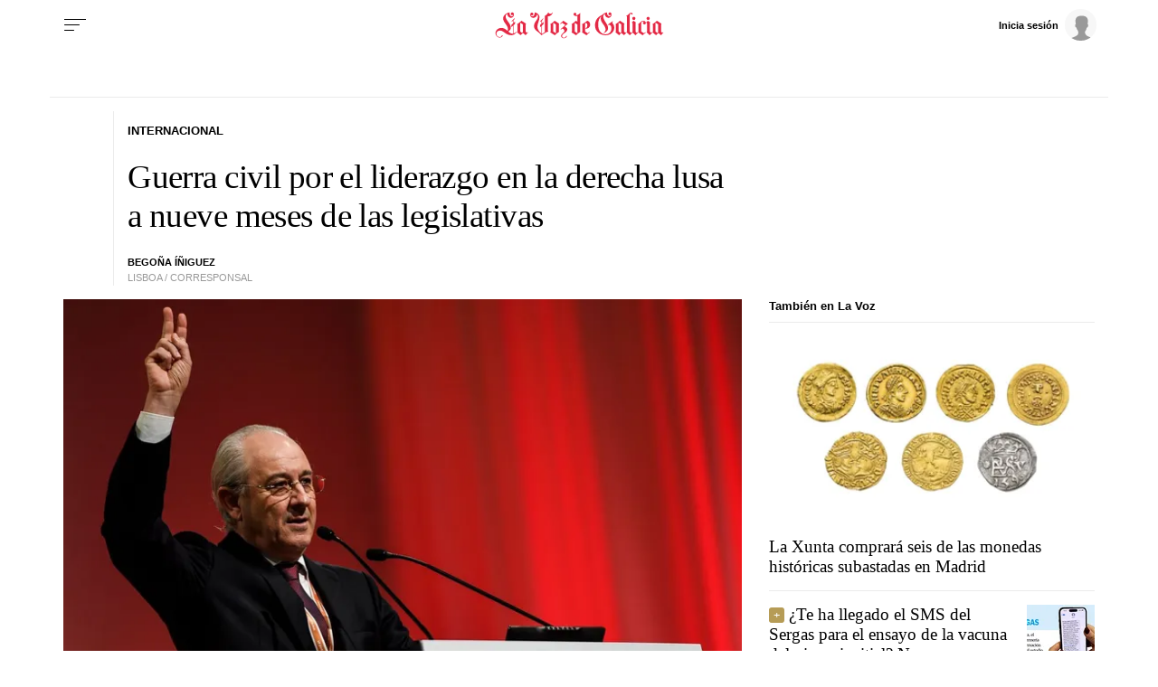

--- FILE ---
content_type: application/javascript
request_url: https://sijai.wemass.com/
body_size: 320
content:
(function() {
    top.postMessage({ message: 'sijai', isCreatingId: true, sijai: '97c8baa4c857c7a64ba2a0598a6bdbe4935599074f' }, '*');
})();